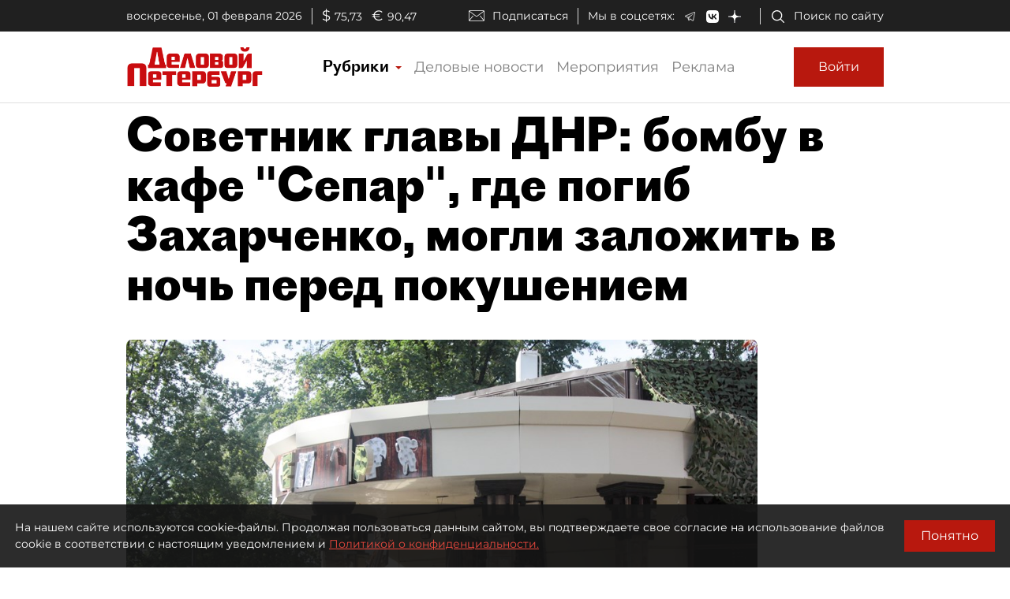

--- FILE ---
content_type: application/javascript
request_url: https://smi2.ru/counter/settings?payload=COmNAxi8wua2wTM6JDhjNTY2ODBlLWEzMTctNGQ3Mi1hYTM5LWEyYTdmZDYyYTVlZA&cb=_callbacks____0ml32ng92
body_size: 1514
content:
_callbacks____0ml32ng92("[base64]");